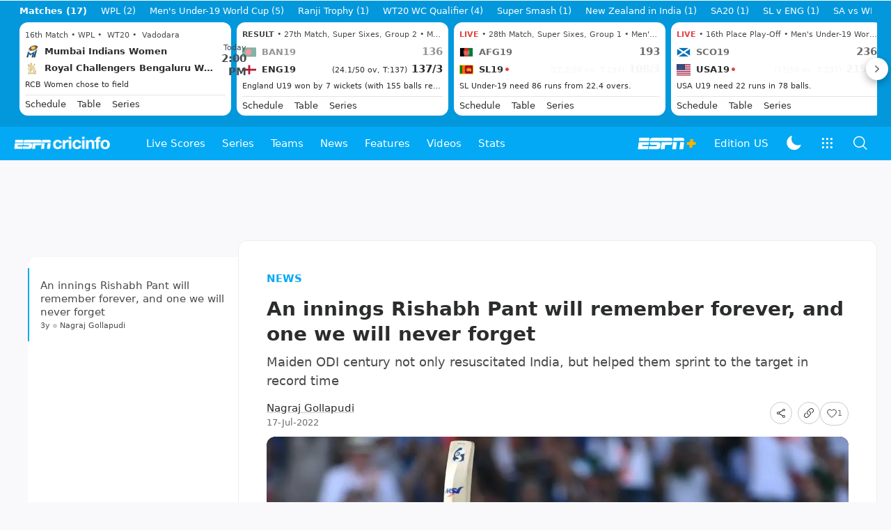

--- FILE ---
content_type: text/html; charset=utf-8
request_url: https://www.google.com/recaptcha/api2/aframe
body_size: 225
content:
<!DOCTYPE HTML><html><head><meta http-equiv="content-type" content="text/html; charset=UTF-8"></head><body><script nonce="pY52_GnQYpYbZ6TNihqxQw">/** Anti-fraud and anti-abuse applications only. See google.com/recaptcha */ try{var clients={'sodar':'https://pagead2.googlesyndication.com/pagead/sodar?'};window.addEventListener("message",function(a){try{if(a.source===window.parent){var b=JSON.parse(a.data);var c=clients[b['id']];if(c){var d=document.createElement('img');d.src=c+b['params']+'&rc='+(localStorage.getItem("rc::a")?sessionStorage.getItem("rc::b"):"");window.document.body.appendChild(d);sessionStorage.setItem("rc::e",parseInt(sessionStorage.getItem("rc::e")||0)+1);localStorage.setItem("rc::h",'1769435441071');}}}catch(b){}});window.parent.postMessage("_grecaptcha_ready", "*");}catch(b){}</script></body></html>